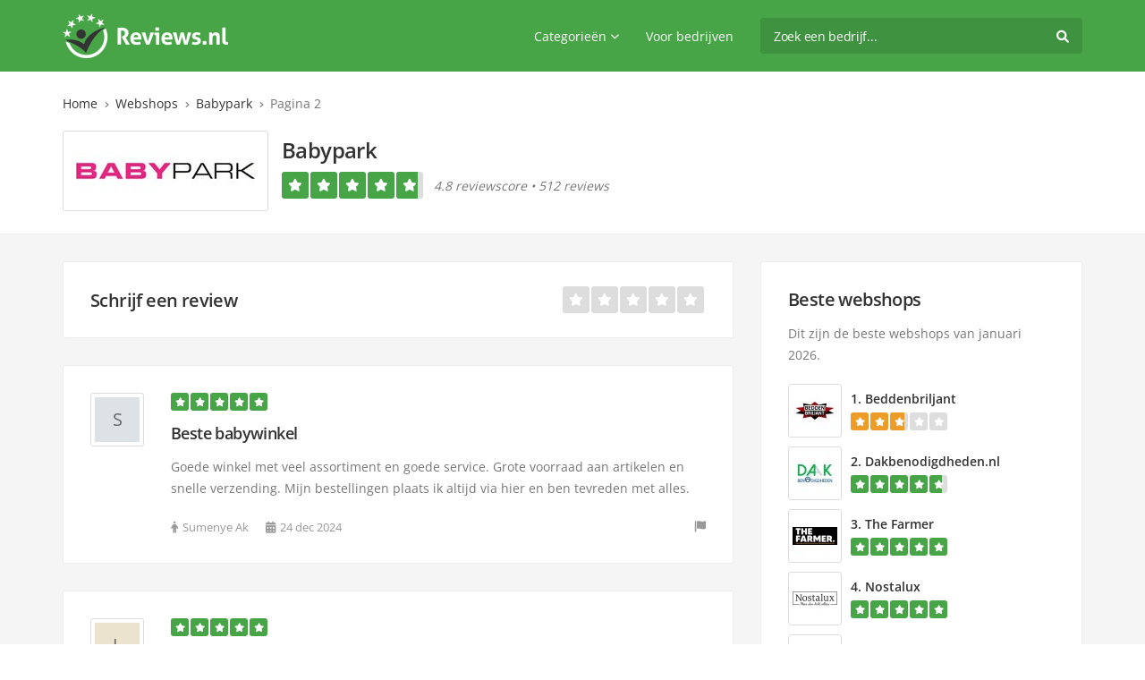

--- FILE ---
content_type: text/html; charset=UTF-8
request_url: https://www.reviews.nl/babypark/pagina-2
body_size: 12453
content:
<!DOCTYPE html> <html lang="nl"> <head> <meta charset="utf-8"> <meta http-equiv="Content-Type" content="text/html; charset=utf-8" /> <title>Babypark reviews - 512 ervaringen - Pagina 2</title> <meta name="robots" content="index, follow"> <meta name="description" content="Babypark reviews en ervaringen. Heb je zelf een ervaring met Babypark? Deel jouw review met anderen op Reviews.nl."> <meta name="author" content="Reviews.nl"> <meta name="theme-color" content="#47a447" /> <link rel="canonical" href="https://www.reviews.nl/babypark/pagina-2"> <meta property="og:title" content="Babypark reviews - 512 ervaringen - Pagina 2" /> <meta property="og:description" content="Babypark reviews en ervaringen. Heb je zelf een ervaring met Babypark? Deel jouw review met anderen op Reviews.nl." /> <meta property="og:site_name" content="Reviews.nl" /> <meta property="og:type" content="website" /> <meta property="og:url" content="https://www.reviews.nl/babypark/pagina-2" /> <meta property="og:image" content="https://www.reviews.nl/img/aanbieders/1200x600/babypark.jpg" /> <meta property="og:image:width" content="1200" /> <meta property="og:image:height" content="600" /> <link rel="shortcut icon" type="image/x-icon" href="https://www.reviews.nl/img/favicon.ico"> <link rel="apple-touch-icon" type="image/png" sizes="180x180" href="https://www.reviews.nl/img/logo-180.png"> <link rel="icon" type="image/png" sizes="32x32" href="https://www.reviews.nl/img/logo-32.png"> <meta name="viewport" content="width=device-width, minimum-scale=1.0, maximum-scale=1.0, user-scalable=no"> <link rel="stylesheet" href="https://www.reviews.nl/css/bootstrap.min.css" type="text/css" /> <link rel="stylesheet" href="https://www.reviews.nl/css/fontawesome.min.css" type="text/css" /> <link rel="stylesheet" href="https://www.reviews.nl/css/solid.min.css" type="text/css" /> <link rel="stylesheet" href="https://www.reviews.nl/css/fonts.css" type="text/css" /> <link rel="stylesheet" href="https://www.reviews.nl/css/layout.css" type="text/css" /> <script type="application/ld+json">
		{
			"@context": "http://schema.org/",
			"@type": "Organization",
			"@id": "https://www.reviews.nl/babypark",
			"name": "Babypark",
			"description": "Babypark reviews en ervaringen.",
			"url": "https://www.reviews.nl/babypark",
			"address": {
				"@type": "PostalAddress",
				"name": "https://www.reviews.nl/babypark"
			},
			"telephone": "https://www.reviews.nl/babypark",
			"logo": "https://www.reviews.nl/img/aanbieders/200x80/babypark.jpg",
			"image": "https://www.reviews.nl/img/aanbieders/1200x600/babypark.jpg",
			"aggregateRating": {
				"@type": "AggregateRating",
				"ratingValue": "4.8",
				"bestRating": "5",
				"worstRating": "1",
				"reviewCount": "512"
			},
			"review": [{"@type": "Review",
					"headline": "Beste babywinkel",
					"reviewBody": "Goede winkel met veel assortiment en goede service. Grote voorraad aan artikelen en snelle verzending. Mijn bestellingen plaats ik altijd via hier en ben tevreden met alles.",
					"datePublished": "2024-12-24T12:00:58+0100",
					"commentCount": "0",
					"inLanguage": "nl-NL",
					"reviewRating": {
						"@type": "Rating",
						"ratingValue": "5",
						"bestRating": "5",
						"worstRating": "1"
					},
					"itemReviewed": {
						"@type": "Thing",
						"name": "Babypark"
					},
					"author": {
						"@type": "Person",
						"name": "Sumenye Ak"
					},
					"publisher": {
						"@type": "Organization",
						"name": "Reviews.nl",
						"sameAs": "https://www.reviews.nl/"
					}
				},{"@type": "Review",
					"headline": "Groot assortiment, heldere website",
					"reviewBody": "Babypark heeft een groot assortiment, online en in de winkel. De website bevat duidelijke informatie,  maar persoonlijk ga ik liever naar de winkel,  omdat je daar kunt voelen en ervaren.",
					"datePublished": "2024-11-25T23:09:14+0100",
					"commentCount": "0",
					"inLanguage": "nl-NL",
					"reviewRating": {
						"@type": "Rating",
						"ratingValue": "5",
						"bestRating": "5",
						"worstRating": "1"
					},
					"itemReviewed": {
						"@type": "Thing",
						"name": "Babypark"
					},
					"author": {
						"@type": "Person",
						"name": "Linda"
					},
					"publisher": {
						"@type": "Organization",
						"name": "Reviews.nl",
						"sameAs": "https://www.reviews.nl/"
					}
				},{"@type": "Review",
					"headline": "Super service",
					"reviewBody": "Mooie , duidelijke website., met goede foto&#39;s en omschrijving. Correcte , duidelijke communicatie en bijzonder snelle levering. Goed verpakt en niets op aan te merken.
Kortom. Ik ben zeer tevreden",
					"datePublished": "2024-10-23T17:04:44+0200",
					"commentCount": "0",
					"inLanguage": "nl-NL",
					"reviewRating": {
						"@type": "Rating",
						"ratingValue": "5",
						"bestRating": "5",
						"worstRating": "1"
					},
					"itemReviewed": {
						"@type": "Thing",
						"name": "Babypark"
					},
					"author": {
						"@type": "Person",
						"name": "Lenie"
					},
					"publisher": {
						"@type": "Organization",
						"name": "Reviews.nl",
						"sameAs": "https://www.reviews.nl/"
					}
				},{"@type": "Review",
					"headline": "Duidelijke update",
					"reviewBody": "Ik vind het altijd fijn om te weten wat wel en wanneer op voorraad is! Verder een uitgebreide winkel inclusief kennis bij de medewerkers. Dat is wel onderscheidend.",
					"datePublished": "2024-10-22T12:59:15+0200",
					"commentCount": "0",
					"inLanguage": "nl-NL",
					"reviewRating": {
						"@type": "Rating",
						"ratingValue": "5",
						"bestRating": "5",
						"worstRating": "1"
					},
					"itemReviewed": {
						"@type": "Thing",
						"name": "Babypark"
					},
					"author": {
						"@type": "Person",
						"name": "Natanja Brouwer"
					},
					"publisher": {
						"@type": "Organization",
						"name": "Reviews.nl",
						"sameAs": "https://www.reviews.nl/"
					}
				},{"@type": "Review",
					"headline": "Goed geholpen",
					"reviewBody": "Ik ben via de website prima geholpen om een product te bestellen! De bestelling was snel geplaatst, de order naar mijn mail gestuurd. En kon de bestelling snel afhalen in het gekozen filiaal. 

Bedankt voor de goede service babypark!!",
					"datePublished": "2024-10-22T10:51:19+0200",
					"commentCount": "0",
					"inLanguage": "nl-NL",
					"reviewRating": {
						"@type": "Rating",
						"ratingValue": "5",
						"bestRating": "5",
						"worstRating": "1"
					},
					"itemReviewed": {
						"@type": "Thing",
						"name": "Babypark"
					},
					"author": {
						"@type": "Person",
						"name": "Marjolein"
					},
					"publisher": {
						"@type": "Organization",
						"name": "Reviews.nl",
						"sameAs": "https://www.reviews.nl/"
					}
				},{"@type": "Review",
					"headline": "Fijne webshop",
					"reviewBody": "Er wordt met je meegedacht, tweelingkorting was online zo geregeld en de producten zijn altijd scherp geprijsd en snel geleverd! Ik bestel hier zeker nog vaker!",
					"datePublished": "2024-10-22T09:29:48+0200",
					"commentCount": "0",
					"inLanguage": "nl-NL",
					"reviewRating": {
						"@type": "Rating",
						"ratingValue": "5",
						"bestRating": "5",
						"worstRating": "1"
					},
					"itemReviewed": {
						"@type": "Thing",
						"name": "Babypark"
					},
					"author": {
						"@type": "Person",
						"name": "Geeske"
					},
					"publisher": {
						"@type": "Organization",
						"name": "Reviews.nl",
						"sameAs": "https://www.reviews.nl/"
					}
				},{"@type": "Review",
					"headline": "Makkelijke online bestelling",
					"reviewBody": "Zeer gemakkelijke online bestelling.
Meteen een bevestiging ontvangen.
Daarna meteen bevestiging aanwezig in ons magazijn.
Al eerder online besteld, echt prima.
Bij beschadigd product ook heel goed geholpen en opgelost.
Een aanrader dus",
					"datePublished": "2024-10-21T15:01:35+0200",
					"commentCount": "0",
					"inLanguage": "nl-NL",
					"reviewRating": {
						"@type": "Rating",
						"ratingValue": "5",
						"bestRating": "5",
						"worstRating": "1"
					},
					"itemReviewed": {
						"@type": "Thing",
						"name": "Babypark"
					},
					"author": {
						"@type": "Person",
						"name": "Helga"
					},
					"publisher": {
						"@type": "Organization",
						"name": "Reviews.nl",
						"sameAs": "https://www.reviews.nl/"
					}
				},{"@type": "Review",
					"headline": "Fijne site en gunstige prijzen.",
					"reviewBody": "Bij jullie kan ik altijd winkelen tegen de meest gunstige prijzen. Ik doe namelijk altijd vergelijken. Verder is de site erg overzichtelijk. Ik kan snel vinden wat ik zoek. Daarnaast altijd een fijne snelle levering.",
					"datePublished": "2024-10-19T23:59:46+0200",
					"commentCount": "0",
					"inLanguage": "nl-NL",
					"reviewRating": {
						"@type": "Rating",
						"ratingValue": "5",
						"bestRating": "5",
						"worstRating": "1"
					},
					"itemReviewed": {
						"@type": "Thing",
						"name": "Babypark"
					},
					"author": {
						"@type": "Person",
						"name": "Eya"
					},
					"publisher": {
						"@type": "Organization",
						"name": "Reviews.nl",
						"sameAs": "https://www.reviews.nl/"
					}
				},{"@type": "Review",
					"headline": "Babypark is super",
					"reviewBody": "Super positief over Babypark. Snel geholpen, hele goede mondelinge en praktische info gekregen. Vele artikelen op voorraad, dus direct mee kunnen nemen. Helemaal happy. Prijsverhouding is super. Nergens goedkoper.",
					"datePublished": "2024-10-18T19:15:08+0200",
					"commentCount": "0",
					"inLanguage": "nl-NL",
					"reviewRating": {
						"@type": "Rating",
						"ratingValue": "5",
						"bestRating": "5",
						"worstRating": "1"
					},
					"itemReviewed": {
						"@type": "Thing",
						"name": "Babypark"
					},
					"author": {
						"@type": "Person",
						"name": "Suzanne"
					},
					"publisher": {
						"@type": "Organization",
						"name": "Reviews.nl",
						"sameAs": "https://www.reviews.nl/"
					}
				},{"@type": "Review",
					"headline": "Top winkel",
					"reviewBody": "Ik kan eigenlijk alleen maar positief zijn over babypark. Zowel de webshop als de winkel in Barendrecht zijn top. Je kan 3 rondjes lopen en je bent nog niet uitgekeken. Fijne service en op de webshop altijd netjes en snel geholpen.",
					"datePublished": "2024-10-16T22:39:14+0200",
					"commentCount": "0",
					"inLanguage": "nl-NL",
					"reviewRating": {
						"@type": "Rating",
						"ratingValue": "5",
						"bestRating": "5",
						"worstRating": "1"
					},
					"itemReviewed": {
						"@type": "Thing",
						"name": "Babypark"
					},
					"author": {
						"@type": "Person",
						"name": "Lara Borsten-Jongekrijg"
					},
					"publisher": {
						"@type": "Organization",
						"name": "Reviews.nl",
						"sameAs": "https://www.reviews.nl/"
					}
				},{"@type": "Review",
					"headline": "Mooie winkel en altijd de laagste prijs!",
					"reviewBody": "Al meerdere keren goed geholpen bij de filialen Kesteren en Barendrecht. Na goed advies zijn wij voor de complete set geslaagd van de Dubatti 2 en natuurlijk de overige babyuitzet. De laagste prijs garantie komen ze zeker na, wij kregen zelfs tijdens de loop van onze order nog geld terug omdat er een product binnen onze bestelling verlaagd werd in prijs.",
					"datePublished": "2024-10-16T20:47:32+0200",
					"commentCount": "0",
					"inLanguage": "nl-NL",
					"reviewRating": {
						"@type": "Rating",
						"ratingValue": "5",
						"bestRating": "5",
						"worstRating": "1"
					},
					"itemReviewed": {
						"@type": "Thing",
						"name": "Babypark"
					},
					"author": {
						"@type": "Person",
						"name": "Renee"
					},
					"publisher": {
						"@type": "Organization",
						"name": "Reviews.nl",
						"sameAs": "https://www.reviews.nl/"
					}
				},{"@type": "Review",
					"headline": "Makkelijke website, snelle levering",
					"reviewBody": "Makkelijke website om items op te zoeken, informatie over te vinden en te bestellen. Ik had al eerder eens iets online besteld en dat werd ook snel geleverd. Erg fijn, top!",
					"datePublished": "2024-10-16T19:21:03+0200",
					"commentCount": "0",
					"inLanguage": "nl-NL",
					"reviewRating": {
						"@type": "Rating",
						"ratingValue": "4",
						"bestRating": "5",
						"worstRating": "1"
					},
					"itemReviewed": {
						"@type": "Thing",
						"name": "Babypark"
					},
					"author": {
						"@type": "Person",
						"name": "Marianne"
					},
					"publisher": {
						"@type": "Organization",
						"name": "Reviews.nl",
						"sameAs": "https://www.reviews.nl/"
					}
				},{"@type": "Review",
					"headline": "Uitstekende service",
					"reviewBody": "Je wordt ontzettend goed geholpen in de winkel met welke vraag je ook hebt! Problemen met aangekochte artikelen worden naar tevredenheid opgelost. Kortom: uitstekende service",
					"datePublished": "2024-10-09T12:04:55+0200",
					"commentCount": "0",
					"inLanguage": "nl-NL",
					"reviewRating": {
						"@type": "Rating",
						"ratingValue": "5",
						"bestRating": "5",
						"worstRating": "1"
					},
					"itemReviewed": {
						"@type": "Thing",
						"name": "Babypark"
					},
					"author": {
						"@type": "Person",
						"name": "Annemiek"
					},
					"publisher": {
						"@type": "Organization",
						"name": "Reviews.nl",
						"sameAs": "https://www.reviews.nl/"
					}
				},{"@type": "Review",
					"headline": "Snelle levering en goede service",
					"reviewBody": "Verschillende keren het filiaal in Amersfoort bezocht en hier prettig geholpen bij oa de aanschaf van onze kinderwagen en autostoel. Producten die niet voorradig in de winkel zijn worden ontzettend snel thuis bezorgd. Wat een fijne winkel en website!",
					"datePublished": "2024-10-06T16:21:54+0200",
					"commentCount": "0",
					"inLanguage": "nl-NL",
					"reviewRating": {
						"@type": "Rating",
						"ratingValue": "5",
						"bestRating": "5",
						"worstRating": "1"
					},
					"itemReviewed": {
						"@type": "Thing",
						"name": "Babypark"
					},
					"author": {
						"@type": "Person",
						"name": "Margriet"
					},
					"publisher": {
						"@type": "Organization",
						"name": "Reviews.nl",
						"sameAs": "https://www.reviews.nl/"
					}
				},{"@type": "Review",
					"headline": "Dokkerssetje",
					"reviewBody": "Een heel leuk setje voor lieve meisjes die graag voor dokter willen spelen,dat kun het is kind vriendelijk, en het is zeker voor her gebruik",
					"datePublished": "2024-10-05T14:45:55+0200",
					"commentCount": "0",
					"inLanguage": "nl-NL",
					"reviewRating": {
						"@type": "Rating",
						"ratingValue": "5",
						"bestRating": "5",
						"worstRating": "1"
					},
					"itemReviewed": {
						"@type": "Thing",
						"name": "Babypark"
					},
					"author": {
						"@type": "Person",
						"name": "Henriette Rosenbrand"
					},
					"publisher": {
						"@type": "Organization",
						"name": "Reviews.nl",
						"sameAs": "https://www.reviews.nl/"
					}
				},{"@type": "Review",
					"headline": "Fijne ervaring altijd",
					"reviewBody": "Iedereen daar geeft altijd goed en genoeg informatie! Wij kopen alles alleen maar bij babypark.
Ook snelle levering en het allerbelangrijkste update mails die ze altijd sturen als iets besteld is.",
					"datePublished": "2024-10-04T13:09:10+0200",
					"commentCount": "0",
					"inLanguage": "nl-NL",
					"reviewRating": {
						"@type": "Rating",
						"ratingValue": "4",
						"bestRating": "5",
						"worstRating": "1"
					},
					"itemReviewed": {
						"@type": "Thing",
						"name": "Babypark"
					},
					"author": {
						"@type": "Person",
						"name": "vil"
					},
					"publisher": {
						"@type": "Organization",
						"name": "Reviews.nl",
						"sameAs": "https://www.reviews.nl/"
					}
				},{"@type": "Review",
					"headline": "Fijne website",
					"reviewBody": "Fijne website om te bestellen en snel geleverd. Alleen jammer dat je op zondag niets kan bekijken. - Dit is juist een dag dat ik even de tijd heb om rustig wat dingen te bekijken, maar dit wordt dan helaas niet mogelijk gemaakt.",
					"datePublished": "2024-10-02T12:35:42+0200",
					"commentCount": "0",
					"inLanguage": "nl-NL",
					"reviewRating": {
						"@type": "Rating",
						"ratingValue": "5",
						"bestRating": "5",
						"worstRating": "1"
					},
					"itemReviewed": {
						"@type": "Thing",
						"name": "Babypark"
					},
					"author": {
						"@type": "Person",
						"name": "Dionne"
					},
					"publisher": {
						"@type": "Organization",
						"name": "Reviews.nl",
						"sameAs": "https://www.reviews.nl/"
					}
				},{"@type": "Review",
					"headline": "Product niet op voorraad",
					"reviewBody": "Normaal gesproken ben ik wel tevreden over Babypark. Maar nu heb ik een product besteld wat blijkbaar niet op voorraad was. Helaas stond dit niet op de website, anders had ik het ergens anders besteld. Nu moet ik 4-5 weken wachten op een product wat ik eerder nodig heb. En dat wordt dan even via de mail medegedeeld. Wel heeft Babypark leuke aanbiedingen!",
					"datePublished": "2024-09-30T15:22:56+0200",
					"commentCount": "0",
					"inLanguage": "nl-NL",
					"reviewRating": {
						"@type": "Rating",
						"ratingValue": "3",
						"bestRating": "5",
						"worstRating": "1"
					},
					"itemReviewed": {
						"@type": "Thing",
						"name": "Babypark"
					},
					"author": {
						"@type": "Person",
						"name": "Sietske"
					},
					"publisher": {
						"@type": "Organization",
						"name": "Reviews.nl",
						"sameAs": "https://www.reviews.nl/"
					}
				},{"@type": "Review",
					"headline": "Uitstekend advies",
					"reviewBody": "Bij Babypark hebben we uitstekend advies gekregen over de grotere uitgaves die we moesten doen voor onze baby, zoals de kinderwagen en het autostoeltje. Ook hebben we online het een en ander voor de uitzet van onze baby besteld, dit kwam allemaal snel en netjes aan.",
					"datePublished": "2024-09-30T11:21:58+0200",
					"commentCount": "0",
					"inLanguage": "nl-NL",
					"reviewRating": {
						"@type": "Rating",
						"ratingValue": "5",
						"bestRating": "5",
						"worstRating": "1"
					},
					"itemReviewed": {
						"@type": "Thing",
						"name": "Babypark"
					},
					"author": {
						"@type": "Person",
						"name": "Josca"
					},
					"publisher": {
						"@type": "Organization",
						"name": "Reviews.nl",
						"sameAs": "https://www.reviews.nl/"
					}
				},{"@type": "Review",
					"headline": "Perfecte winkel voor je babyuitzet en meer",
					"reviewBody": "Ik heb 2 kinderen van 1 en 3. Behalve kleding komt bijna alles wat ik tot nu toe voor ze heb aangeschaft bij babypark vandaan. Ruime keuze, goede service, vriendelijk en behulpzaam personeel. Enige min punt is dat ze niet op zondag open zijn, zelfs hun website functioneert niet optimaal op de zondagen.",
					"datePublished": "2024-09-29T00:40:28+0200",
					"commentCount": "0",
					"inLanguage": "nl-NL",
					"reviewRating": {
						"@type": "Rating",
						"ratingValue": "5",
						"bestRating": "5",
						"worstRating": "1"
					},
					"itemReviewed": {
						"@type": "Thing",
						"name": "Babypark"
					},
					"author": {
						"@type": "Person",
						"name": "Shy"
					},
					"publisher": {
						"@type": "Organization",
						"name": "Reviews.nl",
						"sameAs": "https://www.reviews.nl/"
					}
				},{"@type": "Review",
					"headline": "Top winkel",
					"reviewBody": "Ik heb een goed ervaring bij jullie altijd gehad ! Het is verder ook snel geleverd en op tijd. Een heel fijn winkel om te shoppen",
					"datePublished": "2024-09-28T22:37:19+0200",
					"commentCount": "0",
					"inLanguage": "nl-NL",
					"reviewRating": {
						"@type": "Rating",
						"ratingValue": "5",
						"bestRating": "5",
						"worstRating": "1"
					},
					"itemReviewed": {
						"@type": "Thing",
						"name": "Babypark"
					},
					"author": {
						"@type": "Person",
						"name": "Razia M"
					},
					"publisher": {
						"@type": "Organization",
						"name": "Reviews.nl",
						"sameAs": "https://www.reviews.nl/"
					}
				},{"@type": "Review",
					"headline": "Breed assortiment, klantvriendelijk en behulpzaam.",
					"reviewBody": "Voor elk kleinkind stellen we een cadeautjesmand samen. Het brede assortiment van babypark is daarbij een bron van inspiratie. 

Bij vragen over de (online) uitgezochte producten werden we altijd goed geholpen door betrokken personeel. 

Leuk om de cadeautjes in te kunnen pakken.",
					"datePublished": "2024-09-28T11:12:04+0200",
					"commentCount": "0",
					"inLanguage": "nl-NL",
					"reviewRating": {
						"@type": "Rating",
						"ratingValue": "5",
						"bestRating": "5",
						"worstRating": "1"
					},
					"itemReviewed": {
						"@type": "Thing",
						"name": "Babypark"
					},
					"author": {
						"@type": "Person",
						"name": "Oma van der Roest"
					},
					"publisher": {
						"@type": "Organization",
						"name": "Reviews.nl",
						"sameAs": "https://www.reviews.nl/"
					}
				},{"@type": "Review",
					"headline": "Fijne informatie op de website",
					"reviewBody": "De website van Babypark werkt top! Ze tonen niet alleen foto&#39;s en veel geschreven informatie over de producten, maar van de buggy die ik kocht, hadden ze ook een duidelijke video gemaakt. Die video heeft ons overtuigd van de buggy en daardoor hebben we &#39;m besteld.
Alsnog erg fijn dat de specificaties uitgebreid beschreven staan.

Ik heb er nog iets bijbesteld wat blijkbaar nog even niet leverbaar is. Dat is jammer en voor zover ik weet, stond dat duidelijk aangegeven toen ik het bestelde. 
Wel netjes is dan weer dat ik erover wordt gemaild met de vraag of ik een nalevering wil of dat alles in 1x wordt verstuurd. Wel zo duurzaam om alles in 1x te leveren, want de buggy kunnen we toch nog niet gebruiken.",
					"datePublished": "2024-09-28T07:44:25+0200",
					"commentCount": "0",
					"inLanguage": "nl-NL",
					"reviewRating": {
						"@type": "Rating",
						"ratingValue": "5",
						"bestRating": "5",
						"worstRating": "1"
					},
					"itemReviewed": {
						"@type": "Thing",
						"name": "Babypark"
					},
					"author": {
						"@type": "Person",
						"name": "Irma Groenewegen"
					},
					"publisher": {
						"@type": "Organization",
						"name": "Reviews.nl",
						"sameAs": "https://www.reviews.nl/"
					}
				},{"@type": "Review",
					"headline": "Slechte communicatie en trage verzending",
					"reviewBody": "Twee keer een speenkoord besteld, de eerste keer lag deze zonder updates 1.5 week later ineens in de brievenbus, de tweede keer na 3 weken een mail gekregen dat ze verwachten dat ze hem 3 weken later konden versturen, terwijl deze op de website op voorraad was toen ik bestelde

Laatste keer dat ik hier iets bestel",
					"datePublished": "2024-09-27T21:40:43+0200",
					"commentCount": "0",
					"inLanguage": "nl-NL",
					"reviewRating": {
						"@type": "Rating",
						"ratingValue": "1",
						"bestRating": "5",
						"worstRating": "1"
					},
					"itemReviewed": {
						"@type": "Thing",
						"name": "Babypark"
					},
					"author": {
						"@type": "Person",
						"name": "Anoniem"
					},
					"publisher": {
						"@type": "Organization",
						"name": "Reviews.nl",
						"sameAs": "https://www.reviews.nl/"
					}
				},{"@type": "Review",
					"headline": "Breed assortiment, klantvriendelijkheid kan beter",
					"reviewBody": "Breed assortiment met producten uit verschillende prijsklasses.
Verbeterpunt is klantvriendelijkheid. Werknemers in Gouda zijn voornamelijk jonge meiden die niet proactief op de klant afstappen om hulp aan te bieden of gewoon maar te vragen of de klant de gewenste producten kan vinden. De werknemer bij het magazijn/ophaalpunt is wel zeer vriendelijk en hulpvaardig.",
					"datePublished": "2024-09-27T16:55:42+0200",
					"commentCount": "0",
					"inLanguage": "nl-NL",
					"reviewRating": {
						"@type": "Rating",
						"ratingValue": "4",
						"bestRating": "5",
						"worstRating": "1"
					},
					"itemReviewed": {
						"@type": "Thing",
						"name": "Babypark"
					},
					"author": {
						"@type": "Person",
						"name": "Greet"
					},
					"publisher": {
						"@type": "Organization",
						"name": "Reviews.nl",
						"sameAs": "https://www.reviews.nl/"
					}
				}]
		}
		</script> <script type="application/ld+json">
{
  "@context": "https://schema.org",
  "@type": "BreadcrumbList",
  "itemListElement": [{
			"@type": "ListItem",
			"position": 1,
			"name": "Home",
			"item": "https://www.reviews.nl/"
		  },{
			"@type": "ListItem",
			"position": 2,
			"name": "Webshops",
			"item": "https://www.reviews.nl/webshop"
		  },{
			"@type": "ListItem",
			"position": 3,
			"name": "Babypark",
			"item": "https://www.reviews.nl/babypark"
		  },{
			"@type": "ListItem",
			"position": 4,
			"name": "Pagina 2",
			"item": "https://www.reviews.nl/babypark/pagina-2"
		  }]
}
</script> </head> <body> <div class="body"> <section id="section"> <section id="page-wrap"> <header id="header-wrap"> <div class="container"> <div class="header-block d-flex justify-content-between"> <div class="logo"><a href="https://www.reviews.nl/"><img src="https://www.reviews.nl/img/logo-white.png" width="185" height="50" alt="Reviews.nl" title="Reviews.nl"></a></div> <div class="right-panel d-flex align-items-center"> <nav class="nav-block"> <ul class="d-flex align-items-center"> <li><a href="javascript://" class="d-flex align-items-center">Categorieën<i class="fa-solid fa-chevron-down"></i></a> <ul> <li><a href="https://www.reviews.nl/energie"><i class="fa-solid fa-bolt"></i>Energie</a></li> <li><a href="https://www.reviews.nl/internet-tv"><i class="fa-solid fa-wifi"></i>Internet TV</a></li> <li><a href="https://www.reviews.nl/telecom"><i class="fa-solid fa-phone"></i>Telecom</a></li> <li><a href="javascript://">Meer categorieën<i class="fa-solid fa-angle-right"></i></a> <ul> <li><a href="https://www.reviews.nl/daguitje"><i class="fa-solid fa-theater-masks"></i>Daguitje</a></li> <li><a href="https://www.reviews.nl/dating"><i class="fa-solid fa-heart"></i>Dating</a></li> <li><a href="https://www.reviews.nl/dienst"><i class="fa-solid fa-handshake"></i>Dienst</a></li> <li><a href="https://www.reviews.nl/financieel"><i class="fa-solid fa-money-bill"></i>Financieel</a></li> <li><a href="https://www.reviews.nl/hotel"><i class="fa-solid fa-bed"></i>Hotel</a></li> <li><a href="https://www.reviews.nl/reisbureau"><i class="fa-solid fa-plane"></i>Reisbureau</a></li> <li><a href="https://www.reviews.nl/vakantiepark"><i class="fa-solid fa-flag"></i>Vakantiepark</a></li> <li><a href="https://www.reviews.nl/verzekering"><i class="fa-solid fa-life-ring"></i>Verzekering</a></li> <li><a href="https://www.reviews.nl/webshop"><i class="fa-solid fa-shopping-cart"></i>Webshop</a></li> </ul> </li> </ul> </li> <li><a href="https://www.reviews.nl/voor-bedrijven">Voor bedrijven</a></li> </ul> </nav> <div class="search-panel"> <form class="form-inline" action="https://www.reviews.nl/zoeken" method="post"> <input class="form-control" type="text" name="keyword" value="" placeholder="Zoek een bedrijf..." required="required" aria-label="search"> <button class="submitbtn sbm-btn" type="button"><i class="fa-solid fa-magnifying-glass"></i></button> <button class="submitbtn sbm-sub" type="submit" name="zoeken"><i class="fa-solid fa-magnifying-glass"></i></button> <button class="close-icon" type="reset"><i class="fa-solid fa-xmark"></i></button> </form> </div> <div class="m-toggle"> <i class="fa-solid fa-bars"></i> </div> </div> </div> </div> </header> <section id="header-section" class="header-section"> <div class="container"> <ul class="breadcrumbs"> <li><a href="https://www.reviews.nl/">Home</a></li><li><a href="https://www.reviews.nl/webshop">Webshops</a></li><li><a href="https://www.reviews.nl/babypark">Babypark</a></li><li class="active">Pagina 2</li> </ul> <div class="header-section-inner"> <div class="row align-items-center"> <div class="col-lg-8"> <div class="panel d-flex justify-content-between"> <div class="left"> <figure class="img-thumbnail"><img src="https://www.reviews.nl/img/aanbieders/200x80/babypark.jpg" width="200" height="80" alt="Babypark" title="Babypark" /></figure> </div> <div class="right"> <h1>Babypark</h1> <div class="d-flex align-items-center"> <ul class="stars stars-lg d-flex align-items-center"> <li class="green"><i class="fa-solid fa-star"></i></li><li class="green"><i class="fa-solid fa-star"></i></li><li class="green"><i class="fa-solid fa-star"></i></li><li class="green"><i class="fa-solid fa-star"></i></li><li><div class="green perc perc-8"></div><i class="fa fa-solid fa-star"></i></li> </ul> <span>4.8 reviewscore  •  512 reviews</span> </div> </div> </div> </div> <div class="col-lg-4"> <div class="right-text text-center"> <a href="javascript://" class="btn btn-lg btn-primary w-100 d-lg-none watch-me" id="scroll-beste-keuze" rel="nofollow">Beste webshops</a> </div> </div> </div> </div> </div> </section> <section id="content-wrap"> <div class="container"> <div class="row"> <div class="col-sm-12 col-lg-8"> <div class="box write-review-box d-flex justify-content-between align-items-center"> <h2><a href="#" data-toggle="modal" data-target="#reviewModal">Schrijf een review</a></h2> <ul id="stars-copy" class="stars stars-lg d-flex" data-toggle="modal" data-target="#reviewModal"> <li data-id="1" data-toggle="tooltip" data-placement="top" title="Slecht"><i class="fa-solid fa-star"></i></li><li data-id="2" data-toggle="tooltip" data-placement="top" title="Matig"><i class="fa-solid fa-star"></i></li><li data-id="3" data-toggle="tooltip" data-placement="top" title="Gemiddeld"><i class="fa-solid fa-star"></i></li><li data-id="4" data-toggle="tooltip" data-placement="top" title="Goed"><i class="fa-solid fa-star"></i></li><li data-id="5" data-toggle="tooltip" data-placement="top" title="Geweldig"><i class="fa-solid fa-star"></i></li> </ul> </div> <div class="box review-box"> <div class="panel review-box-inner d-flex justify-content-between align-items-start"> <div class="left d-none d-md-block"> <div class="img-thumbnail"> <div class="avatar" style="background-color: #dce2e5;" alt="Sumenye Ak" title="Sumenye Ak"> <span>S</span> </div> </div> </div> <div class="right"> <ul class="stars d-flex align-items-center" title="5 sterren"> <li class="green"><i class="fa-solid fa-star"></i></li><li class="green"><i class="fa-solid fa-star"></i></li><li class="green"><i class="fa-solid fa-star"></i></li><li class="green"><i class="fa-solid fa-star"></i></li><li class="green"><i class="fa-solid fa-star"></i></li> </ul> <h3>Beste babywinkel</h3> <p>Goede winkel met veel assortiment en goede service. Grote voorraad aan artikelen en snelle verzending. Mijn bestellingen plaats ik altijd via hier en ben tevreden met alles.</p> <div class="bottom d-flex align-items-center justify-content-between"> <div> <span><i class="fa-solid fa-person"></i>Sumenye Ak</span> <span><i class="fa-solid fa-calendar-days"></i>24 dec 2024</span> </div> <a href="#" class="update_flagid" id="flag_24050" data-toggle="modal" data-target="#flagUserModal"><i class="fa fa-sm fa-flag text-muted py-2" data-toggle="tooltip" data-placement="top" data-html="true" title="Misbruik melden"></i></a> </div> </div> </div> </div> <div class="box review-box"> <div class="panel review-box-inner d-flex justify-content-between align-items-start"> <div class="left d-none d-md-block"> <div class="img-thumbnail"> <div class="avatar" style="background-color: #ebe3cd;" alt="Linda" title="Linda"> <span>L</span> </div> </div> </div> <div class="right"> <ul class="stars d-flex align-items-center" title="5 sterren"> <li class="green"><i class="fa-solid fa-star"></i></li><li class="green"><i class="fa-solid fa-star"></i></li><li class="green"><i class="fa-solid fa-star"></i></li><li class="green"><i class="fa-solid fa-star"></i></li><li class="green"><i class="fa-solid fa-star"></i></li> </ul> <h3>Groot assortiment, heldere website</h3> <p>Babypark heeft een groot assortiment, online en in de winkel. De website bevat duidelijke informatie,  maar persoonlijk ga ik liever naar de winkel,  omdat je daar kunt voelen en ervaren.</p> <div class="bottom d-flex align-items-center justify-content-between"> <div> <span><i class="fa-solid fa-person"></i>Linda</span> <span><i class="fa-solid fa-calendar-days"></i>25 nov 2024</span> </div> <a href="#" class="update_flagid" id="flag_23775" data-toggle="modal" data-target="#flagUserModal"><i class="fa fa-sm fa-flag text-muted py-2" data-toggle="tooltip" data-placement="top" data-html="true" title="Misbruik melden"></i></a> </div> </div> </div> </div> <div class="box review-box"> <div class="panel review-box-inner d-flex justify-content-between align-items-start"> <div class="left d-none d-md-block"> <div class="img-thumbnail"> <div class="avatar" style="background-color: #d1e7d9;" alt="Lenie" title="Lenie"> <span>L</span> </div> </div> </div> <div class="right"> <ul class="stars d-flex align-items-center" title="5 sterren"> <li class="green"><i class="fa-solid fa-star"></i></li><li class="green"><i class="fa-solid fa-star"></i></li><li class="green"><i class="fa-solid fa-star"></i></li><li class="green"><i class="fa-solid fa-star"></i></li><li class="green"><i class="fa-solid fa-star"></i></li> </ul> <h3>Super service</h3> <p>Mooie , duidelijke website., met goede foto&#39;s en omschrijving. Correcte , duidelijke communicatie en bijzonder snelle levering. Goed verpakt en niets op aan te merken.<br />
Kortom. Ik ben zeer tevreden</p> <div class="bottom d-flex align-items-center justify-content-between"> <div> <span><i class="fa-solid fa-person"></i>Lenie</span> <span><i class="fa-solid fa-calendar-days"></i>23 okt 2024</span> </div> <a href="#" class="update_flagid" id="flag_23509" data-toggle="modal" data-target="#flagUserModal"><i class="fa fa-sm fa-flag text-muted py-2" data-toggle="tooltip" data-placement="top" data-html="true" title="Misbruik melden"></i></a> </div> </div> </div> </div> <div class="box review-box"> <div class="panel review-box-inner d-flex justify-content-between align-items-start"> <div class="left d-none d-md-block"> <div class="img-thumbnail"> <div class="avatar" style="background-color: #edcbcf;" alt="Natanja Brouwer" title="Natanja Brouwer"> <span>N</span> </div> </div> </div> <div class="right"> <ul class="stars d-flex align-items-center" title="5 sterren"> <li class="green"><i class="fa-solid fa-star"></i></li><li class="green"><i class="fa-solid fa-star"></i></li><li class="green"><i class="fa-solid fa-star"></i></li><li class="green"><i class="fa-solid fa-star"></i></li><li class="green"><i class="fa-solid fa-star"></i></li> </ul> <h3>Duidelijke update</h3> <p>Ik vind het altijd fijn om te weten wat wel en wanneer op voorraad is! Verder een uitgebreide winkel inclusief kennis bij de medewerkers. Dat is wel onderscheidend.</p> <div class="bottom d-flex align-items-center justify-content-between"> <div> <span><i class="fa-solid fa-person"></i>Natanja Brouwer</span> <span><i class="fa-solid fa-calendar-days"></i>22 okt 2024</span> </div> <a href="#" class="update_flagid" id="flag_23495" data-toggle="modal" data-target="#flagUserModal"><i class="fa fa-sm fa-flag text-muted py-2" data-toggle="tooltip" data-placement="top" data-html="true" title="Misbruik melden"></i></a> </div> </div> </div> </div> <div class="box review-box"> <div class="panel review-box-inner d-flex justify-content-between align-items-start"> <div class="left d-none d-md-block"> <div class="img-thumbnail"> <div class="avatar" style="background-color: #eccae9;" alt="Marjolein" title="Marjolein"> <span>M</span> </div> </div> </div> <div class="right"> <ul class="stars d-flex align-items-center" title="5 sterren"> <li class="green"><i class="fa-solid fa-star"></i></li><li class="green"><i class="fa-solid fa-star"></i></li><li class="green"><i class="fa-solid fa-star"></i></li><li class="green"><i class="fa-solid fa-star"></i></li><li class="green"><i class="fa-solid fa-star"></i></li> </ul> <h3>Goed geholpen</h3> <p>Ik ben via de website prima geholpen om een product te bestellen! De bestelling was snel geplaatst, de order naar mijn mail gestuurd. En kon de bestelling snel afhalen in het gekozen filiaal. <br /> <br />
Bedankt voor de goede service babypark!!</p> <div class="bottom d-flex align-items-center justify-content-between"> <div> <span><i class="fa-solid fa-person"></i>Marjolein</span> <span><i class="fa-solid fa-calendar-days"></i>22 okt 2024</span> </div> <a href="#" class="update_flagid" id="flag_23494" data-toggle="modal" data-target="#flagUserModal"><i class="fa fa-sm fa-flag text-muted py-2" data-toggle="tooltip" data-placement="top" data-html="true" title="Misbruik melden"></i></a> </div> </div> </div> </div> <div class="box review-box"> <div class="panel review-box-inner d-flex justify-content-between align-items-start"> <div class="left d-none d-md-block"> <div class="img-thumbnail"> <div class="avatar" style="background-color: #d4e8e2;" alt="Geeske" title="Geeske"> <span>G</span> </div> </div> </div> <div class="right"> <ul class="stars d-flex align-items-center" title="5 sterren"> <li class="green"><i class="fa-solid fa-star"></i></li><li class="green"><i class="fa-solid fa-star"></i></li><li class="green"><i class="fa-solid fa-star"></i></li><li class="green"><i class="fa-solid fa-star"></i></li><li class="green"><i class="fa-solid fa-star"></i></li> </ul> <h3>Fijne webshop</h3> <p>Er wordt met je meegedacht, tweelingkorting was online zo geregeld en de producten zijn altijd scherp geprijsd en snel geleverd! Ik bestel hier zeker nog vaker!</p> <div class="bottom d-flex align-items-center justify-content-between"> <div> <span><i class="fa-solid fa-person"></i>Geeske</span> <span><i class="fa-solid fa-calendar-days"></i>22 okt 2024</span> </div> <a href="#" class="update_flagid" id="flag_23493" data-toggle="modal" data-target="#flagUserModal"><i class="fa fa-sm fa-flag text-muted py-2" data-toggle="tooltip" data-placement="top" data-html="true" title="Misbruik melden"></i></a> </div> </div> </div> </div> <div class="box review-box"> <div class="panel review-box-inner d-flex justify-content-between align-items-start"> <div class="left d-none d-md-block"> <div class="img-thumbnail"> <div class="avatar" style="background-color: #eef0c9;" alt="Helga" title="Helga"> <span>H</span> </div> </div> </div> <div class="right"> <ul class="stars d-flex align-items-center" title="5 sterren"> <li class="green"><i class="fa-solid fa-star"></i></li><li class="green"><i class="fa-solid fa-star"></i></li><li class="green"><i class="fa-solid fa-star"></i></li><li class="green"><i class="fa-solid fa-star"></i></li><li class="green"><i class="fa-solid fa-star"></i></li> </ul> <h3>Makkelijke online bestelling</h3> <p>Zeer gemakkelijke online bestelling.<br />
Meteen een bevestiging ontvangen.<br />
Daarna meteen bevestiging aanwezig in ons magazijn.<br />
Al eerder online besteld, echt prima.<br />
Bij beschadigd product ook heel goed geholpen en opgelost.<br />
Een aanrader dus</p> <div class="bottom d-flex align-items-center justify-content-between"> <div> <span><i class="fa-solid fa-person"></i>Helga</span> <span><i class="fa-solid fa-calendar-days"></i>21 okt 2024</span> </div> <a href="#" class="update_flagid" id="flag_23482" data-toggle="modal" data-target="#flagUserModal"><i class="fa fa-sm fa-flag text-muted py-2" data-toggle="tooltip" data-placement="top" data-html="true" title="Misbruik melden"></i></a> </div> </div> </div> </div> <div class="box review-box"> <div class="panel review-box-inner d-flex justify-content-between align-items-start"> <div class="left d-none d-md-block"> <div class="img-thumbnail"> <div class="avatar" style="background-color: #d5dbd4;" alt="Eya" title="Eya"> <span>E</span> </div> </div> </div> <div class="right"> <ul class="stars d-flex align-items-center" title="5 sterren"> <li class="green"><i class="fa-solid fa-star"></i></li><li class="green"><i class="fa-solid fa-star"></i></li><li class="green"><i class="fa-solid fa-star"></i></li><li class="green"><i class="fa-solid fa-star"></i></li><li class="green"><i class="fa-solid fa-star"></i></li> </ul> <h3>Fijne site en gunstige prijzen.</h3> <p>Bij jullie kan ik altijd winkelen tegen de meest gunstige prijzen. Ik doe namelijk altijd vergelijken. Verder is de site erg overzichtelijk. Ik kan snel vinden wat ik zoek. Daarnaast altijd een fijne snelle levering.</p> <div class="bottom d-flex align-items-center justify-content-between"> <div> <span><i class="fa-solid fa-person"></i>Eya</span> <span><i class="fa-solid fa-calendar-days"></i>19 okt 2024</span> </div> <a href="#" class="update_flagid" id="flag_23471" data-toggle="modal" data-target="#flagUserModal"><i class="fa fa-sm fa-flag text-muted py-2" data-toggle="tooltip" data-placement="top" data-html="true" title="Misbruik melden"></i></a> </div> </div> </div> </div> <div class="box review-box"> <div class="panel review-box-inner d-flex justify-content-between align-items-start"> <div class="left d-none d-md-block"> <div class="img-thumbnail"> <div class="avatar" style="background-color: #d6caed;" alt="Suzanne" title="Suzanne"> <span>S</span> </div> </div> </div> <div class="right"> <ul class="stars d-flex align-items-center" title="5 sterren"> <li class="green"><i class="fa-solid fa-star"></i></li><li class="green"><i class="fa-solid fa-star"></i></li><li class="green"><i class="fa-solid fa-star"></i></li><li class="green"><i class="fa-solid fa-star"></i></li><li class="green"><i class="fa-solid fa-star"></i></li> </ul> <h3>Babypark is super</h3> <p>Super positief over Babypark. Snel geholpen, hele goede mondelinge en praktische info gekregen. Vele artikelen op voorraad, dus direct mee kunnen nemen. Helemaal happy. Prijsverhouding is super. Nergens goedkoper.</p> <div class="bottom d-flex align-items-center justify-content-between"> <div> <span><i class="fa-solid fa-person"></i>Suzanne</span> <span><i class="fa-solid fa-calendar-days"></i>18 okt 2024</span> </div> <a href="#" class="update_flagid" id="flag_23464" data-toggle="modal" data-target="#flagUserModal"><i class="fa fa-sm fa-flag text-muted py-2" data-toggle="tooltip" data-placement="top" data-html="true" title="Misbruik melden"></i></a> </div> </div> </div> </div> <div class="box review-box"> <div class="panel review-box-inner d-flex justify-content-between align-items-start"> <div class="left d-none d-md-block"> <div class="img-thumbnail"> <div class="avatar" style="background-color: #d0c8e4;" alt="Lara Borsten-Jongekrijg" title="Lara Borsten-Jongekrijg"> <span>L</span> </div> </div> </div> <div class="right"> <ul class="stars d-flex align-items-center" title="5 sterren"> <li class="green"><i class="fa-solid fa-star"></i></li><li class="green"><i class="fa-solid fa-star"></i></li><li class="green"><i class="fa-solid fa-star"></i></li><li class="green"><i class="fa-solid fa-star"></i></li><li class="green"><i class="fa-solid fa-star"></i></li> </ul> <h3>Top winkel</h3> <p>Ik kan eigenlijk alleen maar positief zijn over babypark. Zowel de webshop als de winkel in Barendrecht zijn top. Je kan 3 rondjes lopen en je bent nog niet uitgekeken. Fijne service en op de webshop altijd netjes en snel geholpen.</p> <div class="bottom d-flex align-items-center justify-content-between"> <div> <span><i class="fa-solid fa-person"></i>Lara Borsten-Jongekrijg</span> <span><i class="fa-solid fa-calendar-days"></i>16 okt 2024</span> </div> <a href="#" class="update_flagid" id="flag_23452" data-toggle="modal" data-target="#flagUserModal"><i class="fa fa-sm fa-flag text-muted py-2" data-toggle="tooltip" data-placement="top" data-html="true" title="Misbruik melden"></i></a> </div> </div> </div> </div> <div class="box review-box"> <div class="panel review-box-inner d-flex justify-content-between align-items-start"> <div class="left d-none d-md-block"> <div class="img-thumbnail"> <div class="avatar" style="background-color: #cfd0d0;" alt="Renee" title="Renee"> <span>R</span> </div> </div> </div> <div class="right"> <ul class="stars d-flex align-items-center" title="5 sterren"> <li class="green"><i class="fa-solid fa-star"></i></li><li class="green"><i class="fa-solid fa-star"></i></li><li class="green"><i class="fa-solid fa-star"></i></li><li class="green"><i class="fa-solid fa-star"></i></li><li class="green"><i class="fa-solid fa-star"></i></li> </ul> <h3>Mooie winkel en altijd de laagste prijs!</h3> <p>Al meerdere keren goed geholpen bij de filialen Kesteren en Barendrecht. Na goed advies zijn wij voor de complete set geslaagd van de Dubatti 2 en natuurlijk de overige babyuitzet. De laagste prijs garantie komen ze zeker na, wij kregen zelfs tijdens de loop van onze order nog geld terug omdat er een product binnen onze bestelling verlaagd werd in prijs.</p> <div class="bottom d-flex align-items-center justify-content-between"> <div> <span><i class="fa-solid fa-person"></i>Renee</span> <span><i class="fa-solid fa-calendar-days"></i>16 okt 2024</span> </div> <a href="#" class="update_flagid" id="flag_23450" data-toggle="modal" data-target="#flagUserModal"><i class="fa fa-sm fa-flag text-muted py-2" data-toggle="tooltip" data-placement="top" data-html="true" title="Misbruik melden"></i></a> </div> </div> </div> </div> <div class="box review-box"> <div class="panel review-box-inner d-flex justify-content-between align-items-start"> <div class="left d-none d-md-block"> <div class="img-thumbnail"> <div class="avatar" style="background-color: #e0cdd8;" alt="Marianne" title="Marianne"> <span>M</span> </div> </div> </div> <div class="right"> <ul class="stars d-flex align-items-center" title="4 sterren"> <li class="green"><i class="fa-solid fa-star"></i></li><li class="green"><i class="fa-solid fa-star"></i></li><li class="green"><i class="fa-solid fa-star"></i></li><li class="green"><i class="fa-solid fa-star"></i></li><li><i class="fa fa-solid fa-star"></i></li> </ul> <h3>Makkelijke website, snelle levering</h3> <p>Makkelijke website om items op te zoeken, informatie over te vinden en te bestellen. Ik had al eerder eens iets online besteld en dat werd ook snel geleverd. Erg fijn, top!</p> <div class="bottom d-flex align-items-center justify-content-between"> <div> <span><i class="fa-solid fa-person"></i>Marianne</span> <span><i class="fa-solid fa-calendar-days"></i>16 okt 2024</span> </div> <a href="#" class="update_flagid" id="flag_23449" data-toggle="modal" data-target="#flagUserModal"><i class="fa fa-sm fa-flag text-muted py-2" data-toggle="tooltip" data-placement="top" data-html="true" title="Misbruik melden"></i></a> </div> </div> </div> </div> <div class="box review-box"> <div class="panel review-box-inner d-flex justify-content-between align-items-start"> <div class="left d-none d-md-block"> <div class="img-thumbnail"> <div class="avatar" style="background-color: #ced5e9;" alt="Annemiek" title="Annemiek"> <span>A</span> </div> </div> </div> <div class="right"> <ul class="stars d-flex align-items-center" title="5 sterren"> <li class="green"><i class="fa-solid fa-star"></i></li><li class="green"><i class="fa-solid fa-star"></i></li><li class="green"><i class="fa-solid fa-star"></i></li><li class="green"><i class="fa-solid fa-star"></i></li><li class="green"><i class="fa-solid fa-star"></i></li> </ul> <h3>Uitstekende service</h3> <p>Je wordt ontzettend goed geholpen in de winkel met welke vraag je ook hebt! Problemen met aangekochte artikelen worden naar tevredenheid opgelost. Kortom: uitstekende service</p> <div class="bottom d-flex align-items-center justify-content-between"> <div> <span><i class="fa-solid fa-person"></i>Annemiek</span> <span><i class="fa-solid fa-calendar-days"></i> 9 okt 2024</span> </div> <a href="#" class="update_flagid" id="flag_23404" data-toggle="modal" data-target="#flagUserModal"><i class="fa fa-sm fa-flag text-muted py-2" data-toggle="tooltip" data-placement="top" data-html="true" title="Misbruik melden"></i></a> </div> </div> </div> </div> <div class="box review-box"> <div class="panel review-box-inner d-flex justify-content-between align-items-start"> <div class="left d-none d-md-block"> <div class="img-thumbnail"> <div class="avatar" style="background-color: #efdce2;" alt="Margriet" title="Margriet"> <span>M</span> </div> </div> </div> <div class="right"> <ul class="stars d-flex align-items-center" title="5 sterren"> <li class="green"><i class="fa-solid fa-star"></i></li><li class="green"><i class="fa-solid fa-star"></i></li><li class="green"><i class="fa-solid fa-star"></i></li><li class="green"><i class="fa-solid fa-star"></i></li><li class="green"><i class="fa-solid fa-star"></i></li> </ul> <h3>Snelle levering en goede service</h3> <p>Verschillende keren het filiaal in Amersfoort bezocht en hier prettig geholpen bij oa de aanschaf van onze kinderwagen en autostoel. Producten die niet voorradig in de winkel zijn worden ontzettend snel thuis bezorgd. Wat een fijne winkel en website!</p> <div class="bottom d-flex align-items-center justify-content-between"> <div> <span><i class="fa-solid fa-person"></i>Margriet</span> <span><i class="fa-solid fa-calendar-days"></i> 6 okt 2024</span> </div> <a href="#" class="update_flagid" id="flag_23371" data-toggle="modal" data-target="#flagUserModal"><i class="fa fa-sm fa-flag text-muted py-2" data-toggle="tooltip" data-placement="top" data-html="true" title="Misbruik melden"></i></a> </div> </div> </div> </div> <div class="box review-box"> <div class="panel review-box-inner d-flex justify-content-between align-items-start"> <div class="left d-none d-md-block"> <div class="img-thumbnail"> <div class="avatar" style="background-color: #cedaca;" alt="Henriette Rosenbrand" title="Henriette Rosenbrand"> <span>H</span> </div> </div> </div> <div class="right"> <ul class="stars d-flex align-items-center" title="5 sterren"> <li class="green"><i class="fa-solid fa-star"></i></li><li class="green"><i class="fa-solid fa-star"></i></li><li class="green"><i class="fa-solid fa-star"></i></li><li class="green"><i class="fa-solid fa-star"></i></li><li class="green"><i class="fa-solid fa-star"></i></li> </ul> <h3>Dokkerssetje</h3> <p>Een heel leuk setje voor lieve meisjes die graag voor dokter willen spelen,dat kun het is kind vriendelijk, en het is zeker voor her gebruik</p> <div class="bottom d-flex align-items-center justify-content-between"> <div> <span><i class="fa-solid fa-person"></i>Henriette Rosenbrand</span> <span><i class="fa-solid fa-calendar-days"></i> 5 okt 2024</span> </div> <a href="#" class="update_flagid" id="flag_23365" data-toggle="modal" data-target="#flagUserModal"><i class="fa fa-sm fa-flag text-muted py-2" data-toggle="tooltip" data-placement="top" data-html="true" title="Misbruik melden"></i></a> </div> </div> </div> </div> <div class="box review-box"> <div class="panel review-box-inner d-flex justify-content-between align-items-start"> <div class="left d-none d-md-block"> <div class="img-thumbnail"> <div class="avatar" style="background-color: #dcd0d5;" alt="vil" title="vil"> <span>v</span> </div> </div> </div> <div class="right"> <ul class="stars d-flex align-items-center" title="4 sterren"> <li class="green"><i class="fa-solid fa-star"></i></li><li class="green"><i class="fa-solid fa-star"></i></li><li class="green"><i class="fa-solid fa-star"></i></li><li class="green"><i class="fa-solid fa-star"></i></li><li><i class="fa fa-solid fa-star"></i></li> </ul> <h3>Fijne ervaring altijd</h3> <p>Iedereen daar geeft altijd goed en genoeg informatie! Wij kopen alles alleen maar bij babypark.<br />
Ook snelle levering en het allerbelangrijkste update mails die ze altijd sturen als iets besteld is.</p> <div class="bottom d-flex align-items-center justify-content-between"> <div> <span><i class="fa-solid fa-person"></i>vil</span> <span><i class="fa-solid fa-calendar-days"></i> 4 okt 2024</span> </div> <a href="#" class="update_flagid" id="flag_23359" data-toggle="modal" data-target="#flagUserModal"><i class="fa fa-sm fa-flag text-muted py-2" data-toggle="tooltip" data-placement="top" data-html="true" title="Misbruik melden"></i></a> </div> </div> </div> </div> <div class="box review-box"> <div class="panel review-box-inner d-flex justify-content-between align-items-start"> <div class="left d-none d-md-block"> <div class="img-thumbnail"> <div class="avatar" style="background-color: #e3dbee;" alt="Dionne" title="Dionne"> <span>D</span> </div> </div> </div> <div class="right"> <ul class="stars d-flex align-items-center" title="5 sterren"> <li class="green"><i class="fa-solid fa-star"></i></li><li class="green"><i class="fa-solid fa-star"></i></li><li class="green"><i class="fa-solid fa-star"></i></li><li class="green"><i class="fa-solid fa-star"></i></li><li class="green"><i class="fa-solid fa-star"></i></li> </ul> <h3>Fijne website</h3> <p>Fijne website om te bestellen en snel geleverd. Alleen jammer dat je op zondag niets kan bekijken. - Dit is juist een dag dat ik even de tijd heb om rustig wat dingen te bekijken, maar dit wordt dan helaas niet mogelijk gemaakt.</p> <div class="bottom d-flex align-items-center justify-content-between"> <div> <span><i class="fa-solid fa-person"></i>Dionne</span> <span><i class="fa-solid fa-calendar-days"></i> 2 okt 2024</span> </div> <a href="#" class="update_flagid" id="flag_23347" data-toggle="modal" data-target="#flagUserModal"><i class="fa fa-sm fa-flag text-muted py-2" data-toggle="tooltip" data-placement="top" data-html="true" title="Misbruik melden"></i></a> </div> </div> </div> </div> <div class="box review-box"> <div class="panel review-box-inner d-flex justify-content-between align-items-start"> <div class="left d-none d-md-block"> <div class="img-thumbnail"> <div class="avatar" style="background-color: #dad6d2;" alt="Sietske" title="Sietske"> <span>S</span> </div> </div> </div> <div class="right"> <ul class="stars d-flex align-items-center" title="3 sterren"> <li class="orange"><i class="fa-solid fa-star"></i></li><li class="orange"><i class="fa-solid fa-star"></i></li><li class="orange"><i class="fa-solid fa-star"></i></li><li><i class="fa fa-solid fa-star"></i></li><li><i class="fa fa-solid fa-star"></i></li> </ul> <h3>Product niet op voorraad</h3> <p>Normaal gesproken ben ik wel tevreden over Babypark. Maar nu heb ik een product besteld wat blijkbaar niet op voorraad was. Helaas stond dit niet op de website, anders had ik het ergens anders besteld. Nu moet ik 4-5 weken wachten op een product wat ik eerder nodig heb. En dat wordt dan even via de mail medegedeeld. Wel heeft Babypark leuke aanbiedingen!</p> <div class="bottom d-flex align-items-center justify-content-between"> <div> <span><i class="fa-solid fa-person"></i>Sietske</span> <span><i class="fa-solid fa-calendar-days"></i>30 sep 2024</span> </div> <a href="#" class="update_flagid" id="flag_23331" data-toggle="modal" data-target="#flagUserModal"><i class="fa fa-sm fa-flag text-muted py-2" data-toggle="tooltip" data-placement="top" data-html="true" title="Misbruik melden"></i></a> </div> </div> </div> </div> <div class="box review-box"> <div class="panel review-box-inner d-flex justify-content-between align-items-start"> <div class="left d-none d-md-block"> <div class="img-thumbnail"> <div class="avatar" style="background-color: #d1e7e2;" alt="Josca" title="Josca"> <span>J</span> </div> </div> </div> <div class="right"> <ul class="stars d-flex align-items-center" title="5 sterren"> <li class="green"><i class="fa-solid fa-star"></i></li><li class="green"><i class="fa-solid fa-star"></i></li><li class="green"><i class="fa-solid fa-star"></i></li><li class="green"><i class="fa-solid fa-star"></i></li><li class="green"><i class="fa-solid fa-star"></i></li> </ul> <h3>Uitstekend advies</h3> <p>Bij Babypark hebben we uitstekend advies gekregen over de grotere uitgaves die we moesten doen voor onze baby, zoals de kinderwagen en het autostoeltje. Ook hebben we online het een en ander voor de uitzet van onze baby besteld, dit kwam allemaal snel en netjes aan.</p> <div class="bottom d-flex align-items-center justify-content-between"> <div> <span><i class="fa-solid fa-person"></i>Josca</span> <span><i class="fa-solid fa-calendar-days"></i>30 sep 2024</span> </div> <a href="#" class="update_flagid" id="flag_23326" data-toggle="modal" data-target="#flagUserModal"><i class="fa fa-sm fa-flag text-muted py-2" data-toggle="tooltip" data-placement="top" data-html="true" title="Misbruik melden"></i></a> </div> </div> </div> </div> <div class="box review-box"> <div class="panel review-box-inner d-flex justify-content-between align-items-start"> <div class="left d-none d-md-block"> <div class="img-thumbnail"> <div class="avatar" style="background-color: #ddecd2;" alt="Shy" title="Shy"> <span>S</span> </div> </div> </div> <div class="right"> <ul class="stars d-flex align-items-center" title="5 sterren"> <li class="green"><i class="fa-solid fa-star"></i></li><li class="green"><i class="fa-solid fa-star"></i></li><li class="green"><i class="fa-solid fa-star"></i></li><li class="green"><i class="fa-solid fa-star"></i></li><li class="green"><i class="fa-solid fa-star"></i></li> </ul> <h3>Perfecte winkel voor je babyuitzet en meer</h3> <p>Ik heb 2 kinderen van 1 en 3. Behalve kleding komt bijna alles wat ik tot nu toe voor ze heb aangeschaft bij babypark vandaan. Ruime keuze, goede service, vriendelijk en behulpzaam personeel. Enige min punt is dat ze niet op zondag open zijn, zelfs hun website functioneert niet optimaal op de zondagen.</p> <div class="bottom d-flex align-items-center justify-content-between"> <div> <span><i class="fa-solid fa-person"></i>Shy</span> <span><i class="fa-solid fa-calendar-days"></i>29 sep 2024</span> </div> <a href="#" class="update_flagid" id="flag_23318" data-toggle="modal" data-target="#flagUserModal"><i class="fa fa-sm fa-flag text-muted py-2" data-toggle="tooltip" data-placement="top" data-html="true" title="Misbruik melden"></i></a> </div> </div> </div> </div> <div class="box review-box"> <div class="panel review-box-inner d-flex justify-content-between align-items-start"> <div class="left d-none d-md-block"> <div class="img-thumbnail"> <div class="avatar" style="background-color: #d0e8e6;" alt="Razia M" title="Razia M"> <span>R</span> </div> </div> </div> <div class="right"> <ul class="stars d-flex align-items-center" title="5 sterren"> <li class="green"><i class="fa-solid fa-star"></i></li><li class="green"><i class="fa-solid fa-star"></i></li><li class="green"><i class="fa-solid fa-star"></i></li><li class="green"><i class="fa-solid fa-star"></i></li><li class="green"><i class="fa-solid fa-star"></i></li> </ul> <h3>Top winkel</h3> <p>Ik heb een goed ervaring bij jullie altijd gehad ! Het is verder ook snel geleverd en op tijd. Een heel fijn winkel om te shoppen</p> <div class="bottom d-flex align-items-center justify-content-between"> <div> <span><i class="fa-solid fa-person"></i>Razia M</span> <span><i class="fa-solid fa-calendar-days"></i>28 sep 2024</span> </div> <a href="#" class="update_flagid" id="flag_23316" data-toggle="modal" data-target="#flagUserModal"><i class="fa fa-sm fa-flag text-muted py-2" data-toggle="tooltip" data-placement="top" data-html="true" title="Misbruik melden"></i></a> </div> </div> </div> </div> <div class="box review-box"> <div class="panel review-box-inner d-flex justify-content-between align-items-start"> <div class="left d-none d-md-block"> <div class="img-thumbnail"> <div class="avatar" style="background-color: #cfd3df;" alt="Oma van der Roest" title="Oma van der Roest"> <span>O</span> </div> </div> </div> <div class="right"> <ul class="stars d-flex align-items-center" title="5 sterren"> <li class="green"><i class="fa-solid fa-star"></i></li><li class="green"><i class="fa-solid fa-star"></i></li><li class="green"><i class="fa-solid fa-star"></i></li><li class="green"><i class="fa-solid fa-star"></i></li><li class="green"><i class="fa-solid fa-star"></i></li> </ul> <h3>Breed assortiment, klantvriendelijk en behulpzaam.</h3> <p>Voor elk kleinkind stellen we een cadeautjesmand samen. Het brede assortiment van babypark is daarbij een bron van inspiratie. <br /> <br />
Bij vragen over de (online) uitgezochte producten werden we altijd goed geholpen door betrokken personeel. <br /> <br />
Leuk om de cadeautjes in te kunnen pakken.</p> <div class="bottom d-flex align-items-center justify-content-between"> <div> <span><i class="fa-solid fa-person"></i>Oma van der Roest</span> <span><i class="fa-solid fa-calendar-days"></i>28 sep 2024</span> </div> <a href="#" class="update_flagid" id="flag_23313" data-toggle="modal" data-target="#flagUserModal"><i class="fa fa-sm fa-flag text-muted py-2" data-toggle="tooltip" data-placement="top" data-html="true" title="Misbruik melden"></i></a> </div> </div> </div> </div> <div class="box review-box"> <div class="panel review-box-inner d-flex justify-content-between align-items-start"> <div class="left d-none d-md-block"> <div class="img-thumbnail"> <div class="avatar" style="background-color: #d8cad1;" alt="Irma Groenewegen" title="Irma Groenewegen"> <span>I</span> </div> </div> </div> <div class="right"> <ul class="stars d-flex align-items-center" title="5 sterren"> <li class="green"><i class="fa-solid fa-star"></i></li><li class="green"><i class="fa-solid fa-star"></i></li><li class="green"><i class="fa-solid fa-star"></i></li><li class="green"><i class="fa-solid fa-star"></i></li><li class="green"><i class="fa-solid fa-star"></i></li> </ul> <h3>Fijne informatie op de website</h3> <p>De website van Babypark werkt top! Ze tonen niet alleen foto&#39;s en veel geschreven informatie over de producten, maar van de buggy die ik kocht, hadden ze ook een duidelijke video gemaakt. Die video heeft ons overtuigd van de buggy en daardoor hebben we &#39;m besteld.<br />
Alsnog erg fijn dat de specificaties uitgebreid beschreven staan.<br /> <br />
Ik heb er nog iets bijbesteld wat blijkbaar nog even niet leverbaar is. Dat is jammer en voor zover ik weet, stond dat duidelijk aangegeven toen ik het bestelde. <br />
Wel netjes is dan weer dat ik erover wordt gemaild met de vraag of ik een nalevering wil of dat alles in 1x wordt verstuurd. Wel zo duurzaam om alles in 1x te leveren, want de buggy kunnen we toch nog niet gebruiken.</p> <div class="bottom d-flex align-items-center justify-content-between"> <div> <span><i class="fa-solid fa-person"></i>Irma Groenewegen</span> <span><i class="fa-solid fa-calendar-days"></i>28 sep 2024</span> </div> <a href="#" class="update_flagid" id="flag_23312" data-toggle="modal" data-target="#flagUserModal"><i class="fa fa-sm fa-flag text-muted py-2" data-toggle="tooltip" data-placement="top" data-html="true" title="Misbruik melden"></i></a> </div> </div> </div> </div> <div class="box review-box"> <div class="panel review-box-inner d-flex justify-content-between align-items-start"> <div class="left d-none d-md-block"> <div class="img-thumbnail"> <div class="avatar" style="background-color: #d4ded5;" alt="Anoniem" title="Anoniem"> <span>A</span> </div> </div> </div> <div class="right"> <ul class="stars d-flex align-items-center" title="1 ster"> <li class="red"><i class="fa-solid fa-star"></i></li><li><i class="fa fa-solid fa-star"></i></li><li><i class="fa fa-solid fa-star"></i></li><li><i class="fa fa-solid fa-star"></i></li><li><i class="fa fa-solid fa-star"></i></li> </ul> <h3>Slechte communicatie en trage verzending</h3> <p>Twee keer een speenkoord besteld, de eerste keer lag deze zonder updates 1.5 week later ineens in de brievenbus, de tweede keer na 3 weken een mail gekregen dat ze verwachten dat ze hem 3 weken later konden versturen, terwijl deze op de website op voorraad was toen ik bestelde<br /> <br />
Laatste keer dat ik hier iets bestel</p> <div class="bottom d-flex align-items-center justify-content-between"> <div> <span><i class="fa-solid fa-person"></i>Anoniem</span> <span><i class="fa-solid fa-calendar-days"></i>27 sep 2024</span> </div> <a href="#" class="update_flagid" id="flag_23310" data-toggle="modal" data-target="#flagUserModal"><i class="fa fa-sm fa-flag text-muted py-2" data-toggle="tooltip" data-placement="top" data-html="true" title="Misbruik melden"></i></a> </div> </div> </div> </div> <div class="box review-box"> <div class="panel review-box-inner d-flex justify-content-between align-items-start"> <div class="left d-none d-md-block"> <div class="img-thumbnail"> <div class="avatar" style="background-color: #efe3da;" alt="Greet" title="Greet"> <span>G</span> </div> </div> </div> <div class="right"> <ul class="stars d-flex align-items-center" title="4 sterren"> <li class="green"><i class="fa-solid fa-star"></i></li><li class="green"><i class="fa-solid fa-star"></i></li><li class="green"><i class="fa-solid fa-star"></i></li><li class="green"><i class="fa-solid fa-star"></i></li><li><i class="fa fa-solid fa-star"></i></li> </ul> <h3>Breed assortiment, klantvriendelijkheid kan beter</h3> <p>Breed assortiment met producten uit verschillende prijsklasses.<br />
Verbeterpunt is klantvriendelijkheid. Werknemers in Gouda zijn voornamelijk jonge meiden die niet proactief op de klant afstappen om hulp aan te bieden of gewoon maar te vragen of de klant de gewenste producten kan vinden. De werknemer bij het magazijn/ophaalpunt is wel zeer vriendelijk en hulpvaardig.</p> <div class="bottom d-flex align-items-center justify-content-between"> <div> <span><i class="fa-solid fa-person"></i>Greet</span> <span><i class="fa-solid fa-calendar-days"></i>27 sep 2024</span> </div> <a href="#" class="update_flagid" id="flag_23308" data-toggle="modal" data-target="#flagUserModal"><i class="fa fa-sm fa-flag text-muted py-2" data-toggle="tooltip" data-placement="top" data-html="true" title="Misbruik melden"></i></a> </div> </div> </div> </div> <ul class="pagination d-flex align-items-center justify-content-center w-100"><li title="Vorige"><a href="https://www.reviews.nl/babypark"><i class="fa-solid fa-angle-left"></i></a></li><li class="active"><a>Pagina 2 van 21</a></li><li title="Volgende"><a href="https://www.reviews.nl/babypark/pagina-3"><i class="fa-solid fa-angle-right"></i></a></li></ul> </div> <div class="col-sm-12 col-lg-4"> <div class="box list-box" id="beste-keuze-box"> <h5 class="box-title-less">Beste webshops</h5> <p>Dit zijn de beste webshops van januari 2026.</p> <ul class="mb-0"> <li class="list-item-10 d-flex justify-content-between align-items-center"> <div class="left"> <figure class="d-flex align-items-center justify-content-center img-thumbnail"><a href="https://www.reviews.nl/beddenbriljant"><img src="https://www.reviews.nl/img/aanbieders/50x50/beddenbriljant.jpg" width="50" height="50" alt="Beddenbriljant" title="Beddenbriljant"></a></figure> </div> <div class="right"> <h6>1. <a href="https://www.reviews.nl/beddenbriljant">Beddenbriljant</a></h6> <ul class="stars d-flex align-items-center" title="2.8 reviewscore"> <li class="orange"><i class="fa-solid fa-star"></i></li><li class="orange"><i class="fa-solid fa-star"></i></li><li><div class="orange perc perc-8"></div><i class="fa fa-solid fa-star"></i></li><li><i class="fa fa-solid fa-star"></i></li><li><i class="fa fa-solid fa-star"></i></li> </ul> </div> </li> <li class="list-item-10 d-flex justify-content-between align-items-center"> <div class="left"> <figure class="d-flex align-items-center justify-content-center img-thumbnail"><a href="https://www.reviews.nl/dakbenodigdheden.nl"><img src="https://www.reviews.nl/img/aanbieders/50x50/dakbenodigdheden.nl.jpg" width="50" height="50" alt="Dakbenodigdheden.nl" title="Dakbenodigdheden.nl"></a></figure> </div> <div class="right"> <h6>2. <a href="https://www.reviews.nl/dakbenodigdheden.nl">Dakbenodigdheden.nl</a></h6> <ul class="stars d-flex align-items-center" title="4.7 reviewscore"> <li class="green"><i class="fa-solid fa-star"></i></li><li class="green"><i class="fa-solid fa-star"></i></li><li class="green"><i class="fa-solid fa-star"></i></li><li class="green"><i class="fa-solid fa-star"></i></li><li><div class="green perc perc-7"></div><i class="fa fa-solid fa-star"></i></li> </ul> </div> </li> <li class="list-item-10 d-flex justify-content-between align-items-center"> <div class="left"> <figure class="d-flex align-items-center justify-content-center img-thumbnail"><a href="https://www.reviews.nl/the-farmer"><img src="https://www.reviews.nl/img/aanbieders/50x50/the-farmer.jpg" width="50" height="50" alt="The Farmer" title="The Farmer"></a></figure> </div> <div class="right"> <h6>3. <a href="https://www.reviews.nl/the-farmer">The Farmer</a></h6> <ul class="stars d-flex align-items-center" title="5.0 reviewscore"> <li class="green"><i class="fa-solid fa-star"></i></li><li class="green"><i class="fa-solid fa-star"></i></li><li class="green"><i class="fa-solid fa-star"></i></li><li class="green"><i class="fa-solid fa-star"></i></li><li class="green"><i class="fa-solid fa-star"></i></li> </ul> </div> </li> <li class="list-item-10 d-flex justify-content-between align-items-center"> <div class="left"> <figure class="d-flex align-items-center justify-content-center img-thumbnail"><a href="https://www.reviews.nl/nostalux"><img src="https://www.reviews.nl/img/aanbieders/50x50/nostalux.jpg" width="50" height="50" alt="Nostalux" title="Nostalux"></a></figure> </div> <div class="right"> <h6>4. <a href="https://www.reviews.nl/nostalux">Nostalux</a></h6> <ul class="stars d-flex align-items-center" title="5.0 reviewscore"> <li class="green"><i class="fa-solid fa-star"></i></li><li class="green"><i class="fa-solid fa-star"></i></li><li class="green"><i class="fa-solid fa-star"></i></li><li class="green"><i class="fa-solid fa-star"></i></li><li class="green"><i class="fa-solid fa-star"></i></li> </ul> </div> </li> <li class="list-item-10 d-flex justify-content-between align-items-center"> <div class="left"> <figure class="d-flex align-items-center justify-content-center img-thumbnail"><a href="https://www.reviews.nl/burned-sports"><img src="https://www.reviews.nl/img/aanbieders/50x50/burned-sports.jpg" width="50" height="50" alt="Burned Sports" title="Burned Sports"></a></figure> </div> <div class="right"> <h6>5. <a href="https://www.reviews.nl/burned-sports">Burned Sports</a></h6> <ul class="stars d-flex align-items-center" title="5.0 reviewscore"> <li class="green"><i class="fa-solid fa-star"></i></li><li class="green"><i class="fa-solid fa-star"></i></li><li class="green"><i class="fa-solid fa-star"></i></li><li class="green"><i class="fa-solid fa-star"></i></li><li class="green"><i class="fa-solid fa-star"></i></li> </ul> </div> </li> </ul> </div> <div class="box"> <h5 class="box-title-less">Over Babypark</h5> <p>Er zijn 512 reviews geschreven over Babypark op Reviews.nl. Met een 4.8 reviewscore, wordt dit bedrijf beoordeeld als <strong class="text-success">Geweldig</strong>.</p> <ul class="text-list about-list"> <li class="list-item text-muted"><i class="fa-solid fa-building mr-2"></i>Nog niet geverifieerd</li> <li class="list-item text-muted"><i class="fa-solid fa-handshake mr-2"></i>Geen affiliate partner</li> <li class="list-item"><i class="fa-solid fa-shopping-cart mr-2"></i><a href="https://www.reviews.nl/webshop">Webshops</a></li> <li class="list-item"><i class="fa-solid fa-globe mr-2"></i>https://www.babypark.nl</li> <li class="list-item"><i class="fa-solid fa-envelope mr-2"></i>vragen@babypark.nl</li> </ul> <ul class="social-panel d-flex align-items-center" data-url="https://www.reviews.nl/babypark"> <li><button class="btn btn-sm btn-facebook" id="facebookShare">Facebook</button></li> <li><button class="btn btn-sm btn-twitter" id="twitterShare">Twitter</button></li> <li><button class="btn btn-sm btn-whatsapp" id="whatsappShare">WhatsApp</button></li> </ul> </div> </div> </div> </div> <div class="modal fade" id="reviewModal" role="dialog" tabindex="-1" data-backdrop="static" data-keyboard="false" aria-labelledby="reviewModalLabel" aria-hidden="true"> <div class="modal-dialog modal-md modal-dialog-centered"> <div class="modal-content"> <div class="modal-header"> <h5 class="modal-title" id="reviewModalLabel">Schrijf een review</h5> <button type="button" class="close" data-dismiss="modal" aria-label="Close"><span aria-hidden="true"><i class="fa-solid fa-xmark"></i></span></button> </div> <div class="modal-body"> <form method="post" action="https://www.reviews.nl/ajax/post_review.php" class="ajax_post"> <div class="inputs"> <div class="form-group"> <label>Beoordeling</label> <ul id="stars-input" class="stars stars-lg d-flex align-items-center"> <li data-id="1" data-toggle="tooltip" data-placement="top" title="Slecht"><i class="fa-solid fa-star"></i></li><li data-id="2" data-toggle="tooltip" data-placement="top" title="Matig"><i class="fa-solid fa-star"></i></li><li data-id="3" data-toggle="tooltip" data-placement="top" title="Gemiddeld"><i class="fa-solid fa-star"></i></li><li data-id="4" data-toggle="tooltip" data-placement="top" title="Goed"><i class="fa-solid fa-star"></i></li><li data-id="5" data-toggle="tooltip" data-placement="top" title="Geweldig"><i class="fa-solid fa-star"></i></li> </ul> </div> <div class="form-row"> <div class="col-md-8"> <div class="form-group"> <label for="review_titel">Review titel</label> <input type="text" id="review_titel" name="titel" class="form-control" value="" maxlength="50"> </div> </div> <div class="col-md-4"> <div class="form-group"> <label for="review_referentie">Ordernummer<i class="fa-solid fa-circle-info px-2" data-toggle="tooltip" data-placement="top" data-html="true" title="Een referentie kan zijn: <ul><li>Ordernummer</li><li>Klantnummer</li><li>Boekingsnummer</li><li>Factuurnummer</li><li>Privé gegevens</li></ul>Zo kan het bedrijf zien wie je bent<br />Dit is alleen zichtbaar voor het bedrijf<br /><small>(optioneel)</small>"></i></label> <input type="text" id="review_referentie" name="referentie" class="form-control" value="" maxlength="50"> </div> </div> </div> <div class="form-group"> <label for="review_tekst">Review tekst</label> <textarea name="tekst" id="review_tekst" class="form-control" rows="5"></textarea> </div> <div class="form-group form-check"> <input type="checkbox" name="image_toggle" class="form-check-input" id="image-toggle"> <label class="form-check-label" for="image-toggle">Afbeelding toevoegen<i class="fa-solid fa-circle-info px-2" data-toggle="tooltip" data-placement="top" data-html="true" title="Regels: <ul><li>Personen moeten onherkenbaar zijn</li><li>Mag geen persoonsgegevens bevatten</li><li>Screenshots zijn niet toegestaan</li><li>Minimale afmeting is 800x600</li></ul>We raden je aan om afbeeldingen toe te voegen om je review te verduidelijken<br /><small>(optioneel)</small>"></i></label> </div> <div class="form-group" id="image-inputs"> <input type="file" id="review_afbeelding1" name="afbeelding[]" class="form-control-file next-image-input" style="display: none;"> <input type="file" id="review_afbeelding2" name="afbeelding[]" class="form-control-file next-image-input" style="display: none;"> <input type="file" id="review_afbeelding3" name="afbeelding[]" class="form-control-file" style="display: none;"> <a href="javascript://" id="more-inputs" class="btn btn-sm btn-light mt-2 ml-3" style="display: none;"><i class="fa-solid fa-plus mr-1"></i>Nog een afbeelding</a> </div> <div class="form-row"> <div class="col-md-6"> <div class="form-group"> <label for="review_naam">Naam</label> <input type="text" id="review_naam" name="naam" class="form-control" value="" maxlength="30"> </div> </div> <div class="col-md-6"> <div class="form-group"> <label for="review_email">E-mailadres</label> <input type="text" id="review_email" name="email" class="form-control" value="" maxlength="100"> </div> </div> </div> <input type="hidden" name="aanbieder" value="babypark"> <input type="hidden" name="sterren" id="set_rating" value="0"> <button type="submit" name="reviewsubmit" class="btn btn-lg btn-dark">Plaats review</button> </div> </form> </div> </div> </div> </div> <div class="modal fade" id="reactieModal" role="dialog" tabindex="-1" data-backdrop="static" data-keyboard="false" aria-labelledby="reactieModalLabel" aria-hidden="true"> <div class="modal-dialog modal-md modal-dialog-centered"> <div class="modal-content"> <div class="modal-header"> <h5 class="modal-title" id="reactieModalLabel">Schrijf een reactie over deze review</h5> <button type="button" class="close" data-dismiss="modal" aria-label="Close"><span aria-hidden="true"><i class="fa-solid fa-xmark"></i></span></button> </div> <div class="modal-body"> <form method="post" action="https://www.reviews.nl/ajax/post_reactie.php" class="ajax_post"> <div class="inputs"> <div class="form-group"> <label for="reactie_tekst">Reactie tekst</label> <textarea name="tekst" id="reactie_tekst" class="form-control" rows="5"></textarea> </div> <div class="form-row"> <div class="col-md-6"> <div class="form-group"> <label for="reactie_naam">Naam</label> <input type="text" id="reactie_naam" name="naam" class="form-control" value="" maxlength="30"> </div> </div> <div class="col-md-6"> <div class="form-group"> <label for="reactie_email">E-mailadres</label> <input type="text" id="reactie_email" name="email" class="form-control" value="" maxlength="100"> </div> </div> </div> <input type="hidden" name="aanbieder" value="babypark"> <input type="hidden" name="revid" id="post_revid" value=""> <button type="submit" name="reactiesubmit" class="btn btn-dark btn-lg">Plaats reactie</button> </div> </form> </div> </div> </div> </div> <div class="modal fade" id="flagUserModal" role="dialog" tabindex="-1" data-backdrop="static" data-keyboard="false" aria-labelledby="flagUserModalLabel" aria-hidden="true"> <div class="modal-dialog modal-md modal-dialog-centered"> <div class="modal-content"> <div class="modal-header"> <h5 class="modal-title" id="flagUserModalLabel">Review melden</h5> <button type="button" class="close" data-dismiss="modal" aria-label="Close"><span aria-hidden="true"><i class="fa-solid fa-xmark"></i></span></button> </div> <div class="modal-body"> <form method="post" action="https://www.reviews.nl/ajax/post_flag_user.php" class="ajax_post"> <div class="inputs"> <div class="form-check"> <input class="form-check-input" type="radio" name="reden" id="radio1" value="Schadelijke of illegale inhoud"> <label class="form-check-label" for="radio1">Schadelijke of illegale inhoud</label> <p class="small sm mb-1">Haatdragende, discriminerende, bedreigende, obscene taal of bevat terroristische inhoud</small> </div> <div class="form-check"> <input class="form-check-input" type="radio" name="reden" id="radio2" value="Persoonlijke informatie"> <label class="form-check-label" for="radio2">Persoonlijke informatie</label> <p class="small sm mb-1">Gegevens of informatie die kan worden gebruikt om iemand te identificeren</small> </div> <div class="form-check"> <input class="form-check-input" type="radio" name="reden" id="radio3" value="Promotionele inhoud"> <label class="form-check-label" for="radio3">Promotionele inhoud</label> <p class="small sm mb-2">Kortingscode, oproepen tot een bepaalde actie of promotie van een ander bedrijf </small> </div> <div class="form-group"> <label for="flag_tekst">Toelichting</label> <textarea name="tekst" id="flag_tekst" class="form-control" rows="3"></textarea> </div> <div class="form-row"> <div class="col-md-6"> <div class="form-group"> <label for="flag_naam">Naam</label> <input type="text" id="flag_naam" name="naam" class="form-control" value="" maxlength="30"> </div> </div> <div class="col-md-6"> <div class="form-group"> <label for="flag_email">E-mailadres</label> <input type="text" id="flag_email" name="email" class="form-control" value="" maxlength="100"> </div> </div> </div> <div class="form-group form-check"> <input class="form-check-input" type="checkbox" value="" name="flag" id="flag_check"> <label class="form-check-label font-weight-normal text-body" for="flag_check">Ik ben niet werkzaam bij Babypark</label> </div> <input type="hidden" name="aanbieder" value="babypark"> <input type="hidden" name="revid" id="flag_revid" value=""> <button type="submit" name="flagsubmit" class="btn btn-dark btn-lg">Review melden</button> </div> </form> </div> </div> </div> </div> <div class="modal fade" id="galleryModal" role="dialog" tabindex="-1" data-keyboard="false" aria-labelledby="galleryModalLabel" aria-hidden="true"> <div class="modal-dialog modal-lg modal-dialog-centered"> <div class="modal-content"> <div class="modal-header"> <h5 class="modal-title" id="galleryModalLabel">Review afbeelding<span id="galleryNumbers"> <span id="galleryImageNumber"></span> / <span id="galleryTotalNumber"></span></span></h5> <div> <button type="button" class="close" data-dismiss="modal" aria-label="Close"><span aria-hidden="true"><i class="fa-solid fa-xmark"></i></span></button> <div id="galleryControls"><button role="presentation" class="gallery prev" aria-label="Vorige"><i class="fa-solid fa-angle-left"></i></button><button role="presentation" class="gallery next" aria-label="Volgende"><i class="fa-solid fa-angle-right"></i></button></div> </div> </div> <div class="modal-body text-center" id="galleryImage"></div> </div> </div> </div> </section> </section> <footer id="footer-wrap"> <div class="container"> <div class="d-flex justify-content-between align-items-center inner-footer"> <p>© Reviews.nl 2026</p> <ul class="d-flex align-items-center"> <li><a href="https://www.reviews.nl/bedrijf-toevoegen">Bedrijf toevoegen</a></li> <li><a href="https://www.reviews.nl/over-reviews.nl">Over Reviews.nl</a></li> <li><a href="https://www.reviews.nl/voorwaarden">Voorwaarden</a></li> </ul> </div> </div> </footer> </section> <script src="https://www.reviews.nl/js/jquery.min.js"></script> <script src="https://www.reviews.nl/js/popper.min.js"></script> <script src="https://www.reviews.nl/js/bootstrap.min.js"></script> <script src="https://www.reviews.nl/js/layout.js"></script> <script async src='https://www.googletagmanager.com/gtag/js?id=G-XM1YZ1ZN9T'></script> <script>
	window.dataLayer = window.dataLayer || [];
	function gtag(){dataLayer.push(arguments);}
	gtag('js', new Date());
	gtag('config', 'G-XM1YZ1ZN9T');
</script> </body> </html>